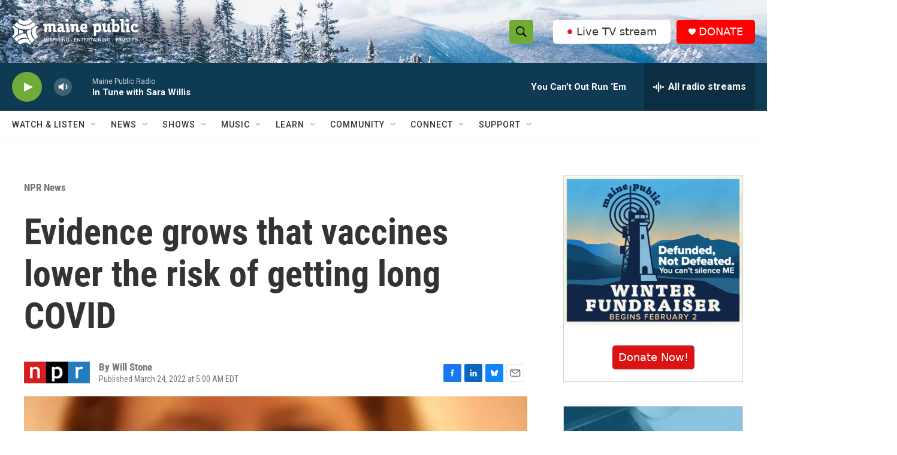

--- FILE ---
content_type: text/html; charset=utf-8
request_url: https://www.google.com/recaptcha/api2/aframe
body_size: 182
content:
<!DOCTYPE HTML><html><head><meta http-equiv="content-type" content="text/html; charset=UTF-8"></head><body><script nonce="GW51S64rEobf26mAshkR8A">/** Anti-fraud and anti-abuse applications only. See google.com/recaptcha */ try{var clients={'sodar':'https://pagead2.googlesyndication.com/pagead/sodar?'};window.addEventListener("message",function(a){try{if(a.source===window.parent){var b=JSON.parse(a.data);var c=clients[b['id']];if(c){var d=document.createElement('img');d.src=c+b['params']+'&rc='+(localStorage.getItem("rc::a")?sessionStorage.getItem("rc::b"):"");window.document.body.appendChild(d);sessionStorage.setItem("rc::e",parseInt(sessionStorage.getItem("rc::e")||0)+1);localStorage.setItem("rc::h",'1769902411601');}}}catch(b){}});window.parent.postMessage("_grecaptcha_ready", "*");}catch(b){}</script></body></html>